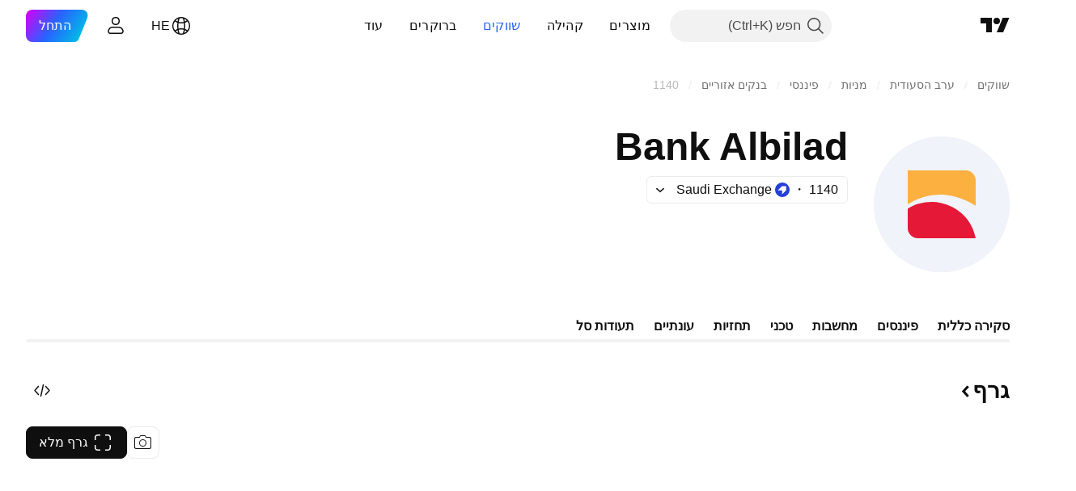

--- FILE ---
content_type: text/css; charset=utf-8
request_url: https://static.tradingview.com/static/bundles/91493.36bdab8ab2bf8b84c473.rtl.css
body_size: 491
content:
.blockTitle-sTIITtXI{font-feature-settings:"tnum" on,"lnum" on;font-style:normal;--ui-lib-typography-font-size:16px;font-size:var(--ui-lib-typography-font-size);font-weight:600;--ui-lib-typography-line-height:24px}.blockText-sTIITtXI,.blockTitle-sTIITtXI{font-family:-apple-system,BlinkMacSystemFont,Trebuchet MS,Roboto,Ubuntu,sans-serif;line-height:var(--ui-lib-typography-line-height)}.blockText-sTIITtXI{color:var(--color-text-primary);font-feature-settings:"tnum" on,"lnum" on;--ui-lib-typography-line-height:28px;--ui-lib-typography-font-size:18px;font-size:var(--ui-lib-typography-font-size);font-style:normal;font-weight:400}@media (min-width:1024px){.blockText-sTIITtXI{max-width:632px}}@media (min-width:1280px){.blockText-sTIITtXI{max-width:592px}}@media (min-width:1440px){.blockText-sTIITtXI{max-width:664px}}@media (min-width:1920px){.blockText-sTIITtXI{max-width:828px}}@media (min-width:2560px){.blockText-sTIITtXI{max-width:1148px}}.truncatedBlockText-sTIITtXI{--max-height-cut-container:87px}.toggleDescriptionButtonWrapper-sTIITtXI{display:inline-block;margin-right:-12px;margin-top:6px;padding:2px 12px}.moreButtonWrapper-sTIITtXI{background:var(--color-body-bg);left:100%;margin-top:0;position:absolute;text-align:left;top:54px}.moreButtonWrapper-sTIITtXI:before{box-shadow:inset 50px 0 20px -20px var(--financials-background,var(--color-body-bg));content:"";height:100%;left:calc(100% - 12px);position:absolute;width:55px}.toggleDescriptionButton-sTIITtXI{background:var(--color-body-bg);-webkit-user-select:none;user-select:none}.iconContent-sTIITtXI{align-items:center;display:flex;font-family:-apple-system,BlinkMacSystemFont,Trebuchet MS,Roboto,Ubuntu,sans-serif;font-feature-settings:"tnum" on,"lnum" on;font-style:normal;--ui-lib-typography-font-size:18px;font-size:var(--ui-lib-typography-font-size);font-weight:600;--ui-lib-typography-line-height:24px;line-height:var(--ui-lib-typography-line-height)}.content-e86I10sk{color:var(--color-text-primary);display:grid;gap:24px;grid-template-rows:1fr}@supports not (container-type:inline-size){@media (min-width:958px){[data-query-type=container] .content-e86I10sk{grid-template-columns:1fr}}}@container content-container (min-width: 958px){[data-query-type=container] .content-e86I10sk{grid-template-columns:1fr}}@media (min-width:1024px){[data-query-type=media] .content-e86I10sk{grid-template-columns:1fr}}

--- FILE ---
content_type: image/svg+xml
request_url: https://s3-symbol-logo.tradingview.com/bank-albilad--big.svg
body_size: 62
content:
<!-- by TradingView --><svg width="56" height="56" viewBox="0 0 56 56" xmlns="http://www.w3.org/2000/svg"><path fill="#F0F3FA" d="M0 0h56v56H0z"/><path d="M14 14v13.99A24.85 24.85 0 0 1 27.44 24C34 24 39.88 27.16 42 28.61V18.12c0-2.27-1.8-4.12-4.02-4.12H14Z" fill="#FCB040"/><path d="M23.96 27c-5.12 0-8.77 1.91-9.96 2.87v7.95A4.15 4.15 0 0 0 18.12 42H42c-2.04-10.7-11.64-15-18.04-15Z" fill="#E51937"/></svg>